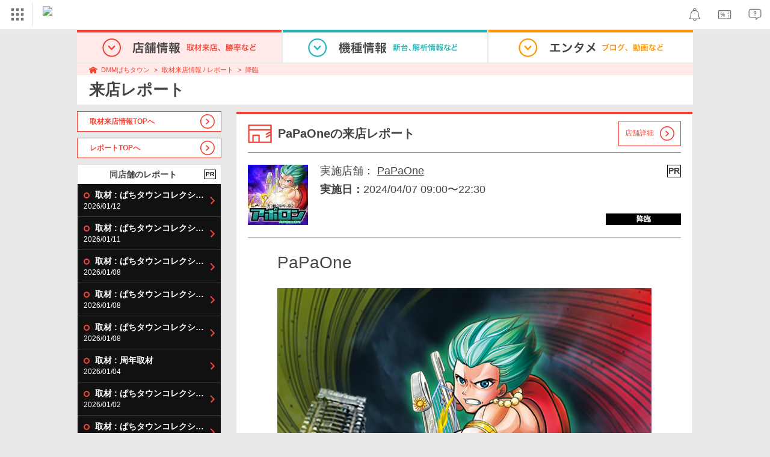

--- FILE ---
content_type: text/html; charset=UTF-8
request_url: https://p-town.dmm.com/shop_reports/228837
body_size: 11058
content:
<!DOCTYPE html>
<html class="g-html" id="to-pagetop" style="">
    <head>
                                    <title>PaPaOne(静岡県)の来店レポート(2024月04月07日)｜DMMぱちタウン</title>
                        <meta name="description" content="PaPaOneの2024月04月07日の来店レポート情報です。DMMぱちタウンでは充実した検索機能のほか、ホールの基本情報はもちろん、最新情報や新台入替情報、設置機種からデータ公開までが無料で公開中！" />
        <meta name="csrf-token" content="uBkXIGM0kzrd4PYHKHvKJw8ZTocK52XvKvvN5UiT" />
                <link rel="stylesheet" href="https://navismithapis-cdn.com/css/pc/min.css?v=76f278f3a6fdf9502c61e6bab1ba6bf67998edd2"><!-- ToDo: マーテクリリース後削除 --><style>
    .top-login {
        display: none;
    }
</style>            <script type="text/javascript" defer="defer" src="https://cdj.dap.dmm.com/dmm-c-sdk.js"></script>

<script src="https://navismithapis-cdn.com/js/tracking.js?v=76f278f3a6fdf9502c61e6bab1ba6bf67998edd2" crossorigin="anonymous" id="naviapi-tracking" data-env="prod" data-site-type="com" defer></script>
<script src="https://navismithapis-cdn.com/js/pc-tablet-global.js?v=76f278f3a6fdf9502c61e6bab1ba6bf67998edd2" crossorigin="anonymous" defer></script>
    <script
        src="https://navismithapis-cdn.com/js/notification.js?v=76f278f3a6fdf9502c61e6bab1ba6bf67998edd2"
        crossorigin="anonymous"
        id="naviapi-notification"
        data-cds-deliver-api-deliver-ids="01J7DBDWDHTHKPSE2ZEBJGKSW0"
        data-cds-deliver-api-url="https://api.cds.dmm.com/v1/delivers/list/statuses"
        defer
    >
    </script>



    <script src="https://navismithapis-cdn.com/js/banner-renderer-old.js?v=76f278f3a6fdf9502c61e6bab1ba6bf67998edd2" id="naviapi-banner" crossorigin="anonymous" data-adserver-base-url="https://cn.dap.dmm.com/deliver?s=" data-is-spa-service="false" defer></script>

    <script
        src="https://navismithapis-cdn.com/js/coupon.js?v=76f278f3a6fdf9502c61e6bab1ba6bf67998edd2"
        crossorigin="anonymous"
        id="naviapi-coupon"
        data-is-login="false"
        data-navi-bff-coupon-user-announcements-url="https://platform.dmm.com/navi/v1/coupon/user-announcements"
        defer
    >
    </script>
<script src="https://navismithapis-cdn.com/js/exchange-link-rewriter.js?v=76f278f3a6fdf9502c61e6bab1ba6bf67998edd2" crossorigin="anonymous" defer></script>
        <link rel="stylesheet" href="/pc/css/app.css?id=c99f1b3eec11dd947ce6" />
        <link rel="stylesheet" href="/shared/css/ptb_layout.css" />
        <meta property="og:type" content="article" />
        <meta property="og:site_name" content="DMMぱちタウン" />
                        <link rel="shortcut icon" type="image/vnd.microsoft.icon" href="/pc/images/favicon.ico" />

            <link rel="canonical" href="https://p-town.dmm.com/shops/shizuoka/5190/reports/228837" />
        <script>
        (function(n,i,v,r,s,c,x,z){x=window.AwsRumClient={q:[],n:n,i:i,v:v,r:r,c:c};window[n]=function(c,p){x.q.push({c:c,p:p});};z=document.createElement('script');z.async=true;z.src=s;document.head.insertBefore(z,document.head.getElementsByTagName('script')[0]);})(
            'cwr',
            '04f770ba-92c5-4a2d-9f54-6b4bc4c7d4a0',
            '1.0.0',
            'ap-northeast-1',
            'https://client.rum.us-east-1.amazonaws.com/1.19.0/cwr.js',
            {
                sessionSampleRate: 0.01 ,
                identityPoolId: "ap-northeast-1:f7722108-2fd8-4abc-87ba-95b5cebf0577" ,
                endpoint: "https://dataplane.rum.ap-northeast-1.amazonaws.com" ,
                telemetries: ["performance"] ,
                allowCookies: true ,
                enableXRay: false ,
                signing: true // If you have a public resource policy and wish to send unsigned requests please set this to false
            }
        );
    </script>
        <!-- Global site tag (gtag.js) - Google Ads: 757317757 -->
<script async src="https://www.googletagmanager.com/gtag/js?id=AW-757317757"></script>
<script>
    window.dataLayer = window.dataLayer || [];
    function gtag(){dataLayer.push(arguments);}
    gtag('js', new Date());

    gtag('config', 'AW-757317757');
</script>        <script type="text/javascript" src="//dynamic.criteo.com/js/ld/ld.js?a=108982,113043" async="true"></script>
                <!-- Facebook Pixel Code -->
<script>
    !function(f,b,e,v,n,t,s)
    {if(f.fbq)return;n=f.fbq=function(){n.callMethod?
    n.callMethod.apply(n,arguments):n.queue.push(arguments)};
    if(!f._fbq)f._fbq=n;n.push=n;n.loaded=!0;n.version='2.0';
    n.queue=[];t=b.createElement(e);t.async=!0;
    t.src=v;s=b.getElementsByTagName(e)[0];
    s.parentNode.insertBefore(t,s)}(window, document,'script',
    'https://connect.facebook.net/en_US/fbevents.js');
    fbq('init', '366217540772278');
    fbq('track', 'PageView');
</script>
<noscript><img height="1" width="1" style="display:none"  src="https://www.facebook.com/tr?id=366217540772278&ev=PageView&noscript=1"/></noscript>
<!-- End Facebook Pixel Code -->                    </head>
    <body class="schedule_reports show " style="">
        
<div id="tracking_area">
  <script type="text/javascript" async src="https://d2ezz24t9nm0vu.cloudfront.net/"></script>
  <!-- i3 tag -->
  <input id="i3_opnd" name="i3_opnd" type="hidden" value="">
  <input id="i3_vwtp" name="i3_vwtp" type="hidden" value="pc">
  <script>
    !function(a,b,c,d,e,f,g,h,i,j,k){g="DMMi3Object",h=a[g],a[g]=e,h&&(a[e]=a[h]),
    a[e]=a[e]||function(){i=arguments[arguments.length-1],"function"==typeof i&&setTimeout(
    function(b,c){return function(){a[e].q.length>b&&c()}}(a[e].q.length,i),f),a[e].q.push(
    arguments)},a[e].q=a[e].q||[],a[e].t=f,j=b.createElement(c),k=b.getElementsByTagName(c)[0],
    j.async=1,j.src=d,j.charset="utf-8",k.parentNode.insertBefore(j,k),a[e].s=~~new Date
    }(window,document,"script","//stat.i3.dmm.com/plus/tracking.js","i3",2000);
    
    i3("init","dummy");
    i3("create");
    i3("send", "view", "page");
  </script>


  <!-- merge common js -->
  
    
  <script src="https://stat.i3.dmm.com/merge_common/index.umd.js?2025028"></script>
    
  

  <!-- Tracking Object -->
  <span id="tracking_data_object"
    data-tracking-is-new-api="true"
    data-tracking-api-version="v1.0.30"
    data-tracking-user-id=""
    data-tracking-common-last-login-user-id=""
    data-tracking-common-profile-id=""
    data-tracking-common-layout="pc"
    data-tracking-page-type=""
    data-tracking-environment="production"
    data-tracking-device="pc"
    data-tracking-is-affiliate-owner="false"
    
      data-tracking-cdp-id=""
    
    data-tracking-request-domain=".dmm.com"
  ></span>

  <!-- Google Tag Manager snippet-->
  <script>
    (function(w,d,s,l,i){w[l]=w[l]||[];w[l].push({"gtm.start":
    new Date().getTime(),event:"gtm.js"});var f=d.getElementsByTagName(s)[0],
    j=d.createElement(s),dl=l!="dataLayer"?"&l="+l:"";j.async=true;j.src=
    "https://www.googletagmanager.com/gtm.js?id="+i+dl;f.parentNode.insertBefore(j,f);
    })(window,document,"script","dataLayer","GTM-PLC9LTZ"); // GTM from TagAPI
  </script>

  <!-- Google Tag Manager snippet(noscript) -->
  <noscript>
    <iframe src="https://www.googletagmanager.com/ns.html?id=GTM-PLC9LTZ" height="0" width="0" style="display:none;visibility:hidden"></iframe>
  </noscript>
</div>

        <noscript>
  <a class="_n4v1-noscript" href="https://help.dmm.com/-/detail/=/qid=10105/">JavaScriptを有効にしてください<span>設定方法はこちら</span></a>
</noscript><header class="_n4v1-header" id="_n4v1-header"><div class="navi-dmm-c-banner-tags" id="naviapi-cross-section-banner" s="CE3379B1386C330841ECED7F4F340528DA7964617DE9F5166FEF364B223CC52336FD09E4709004095DF697701B520434FDD571EDD738055FA99B96D7EFE276E0" distributionlot-key="d731cf01-098b-41e8-abf4-2d24398a40c3" data-view-type="pc"></div><div class="_n4v1-header-content-container">
    <div><div class="_n4v1-global _n4v1-header-parts">
  <span class="_n4v1-global-icon"><img src="https://navismithapis-cdn.com/img/service.svg" alt="サービス" class="_n4v1-global-icon-com" width="50" height="42"></span>
  <div class="_n4v1-global-navi">
    <div class="_n4v1-global-column">
      <a href="https://www.dmm.com" class="_n4v1-global-boxlink _n4v1-global-boxlink-com"
        data-tracking-event-name="global" data-tracking-click-common="" data-tracking-link-text="general_top">DMM.com トップへ</a>
      <ul>
        <li class="d-translate">
          <a href="https://tv.dmm.com/vod/" target="_self" class="_n4v1-global-item"
             data-tracking-event-name="global" data-tracking-click-common="" data-tracking-link-text="dmmtv">
            <img src="https://p-smith.com/service-icon/dmmtv.svg" class="_n4v1-global-item-icon" width="22" height="22" loading="lazy">
            <span class="_n4v1-global-item-text _n4v1-global-item-text-com">
              DMM TV
            </span>
          </a>
        </li>
        <li class="d-translate">
          <a href="https://book.dmm.com/" target="_self" class="_n4v1-global-item"
             data-tracking-event-name="global" data-tracking-click-common="" data-tracking-link-text="book">
            <img src="https://p-smith.com/service-icon/book.svg" class="_n4v1-global-item-icon" width="22" height="22" loading="lazy">
            <span class="_n4v1-global-item-text _n4v1-global-item-text-com">
              電子書籍
            </span>
          </a>
        </li>
        <li class="d-translate">
          <a href="https://games.dmm.com/" target="_self" class="_n4v1-global-item"
             data-tracking-event-name="global" data-tracking-click-common="" data-tracking-link-text="games">
            <img src="https://p-smith.com/service-icon/netgame.svg" class="_n4v1-global-item-icon" width="22" height="22" loading="lazy">
            <span class="_n4v1-global-item-text _n4v1-global-item-text-com">
              オンラインゲーム
            </span>
          </a>
        </li>
        <li class="d-translate">
          <a href="https://dlsoft.dmm.com/" target="_self" class="_n4v1-global-item"
             data-tracking-event-name="global" data-tracking-click-common="" data-tracking-link-text="dlsoft">
            <img src="https://p-smith.com/service-icon/pcsoft.svg" class="_n4v1-global-item-icon" width="22" height="22" loading="lazy">
            <span class="_n4v1-global-item-text _n4v1-global-item-text-com">
              PCゲーム/ソフトウェア
            </span>
          </a>
        </li>
        <li class="d-translate">
          <a href="https://onkure.dmm.com/" target="_self" class="_n4v1-global-item"
             data-tracking-event-name="global" data-tracking-click-common="" data-tracking-link-text="onkure">
            <img src="https://p-smith.com/service-icon/onkure.svg" class="_n4v1-global-item-icon" width="22" height="22" loading="lazy">
            <span class="_n4v1-global-item-text _n4v1-global-item-text-com">
              オンラインクレーンゲーム
            </span>
          </a>
        </li>
        <li class="d-translate">
          <a href="https://scratch.dmm.com/" target="_self" class="_n4v1-global-item"
             data-tracking-event-name="global" data-tracking-click-common="" data-tracking-link-text="scratch">
            <img src="https://p-smith.com/service-icon/scratch.svg" class="_n4v1-global-item-icon" width="22" height="22" loading="lazy">
            <span class="_n4v1-global-item-text _n4v1-global-item-text-com">
              スクラッチ
            </span>
          </a>
        </li>
        <li class="d-translate">
          <a href="https://www.dmm.com/mono/" target="_self" class="_n4v1-global-item"
             data-tracking-event-name="global" data-tracking-click-common="" data-tracking-link-text="mono">
            <img src="https://p-smith.com/service-icon/mono.svg" class="_n4v1-global-item-icon" width="22" height="22" loading="lazy">
            <span class="_n4v1-global-item-text _n4v1-global-item-text-com">
              通販
            </span>
          </a>
        </li>
        <li class="d-translate">
          <a href="https://factory.dmm.com/" target="_self" class="_n4v1-global-item"
             data-tracking-event-name="global" data-tracking-click-common="" data-tracking-link-text="factory">
            <img src="https://p-smith.com/service-icon/factory.svg" class="_n4v1-global-item-icon" width="22" height="22" loading="lazy">
            <span class="_n4v1-global-item-text _n4v1-global-item-text-com">
              キャラクターグッズ
            </span>
          </a>
        </li>
        <li class="d-translate">
          <a href="https://www.dmm.com/lod/" target="_self" class="_n4v1-global-item"
             data-tracking-event-name="global" data-tracking-click-common="" data-tracking-link-text="lod">
            <img src="https://p-smith.com/service-icon/lod.svg" class="_n4v1-global-item-icon" width="22" height="22" loading="lazy">
            <span class="_n4v1-global-item-text _n4v1-global-item-text-com">
              AKB48グループ
            </span>
          </a>
        </li>
        <li class="d-translate">
          <a href="https://www.dmm.com/rental/" target="_self" class="_n4v1-global-item"
             data-tracking-event-name="global" data-tracking-click-common="" data-tracking-link-text="rental">
            <img src="https://p-smith.com/service-icon/rental.svg" class="_n4v1-global-item-icon" width="22" height="22" loading="lazy">
            <span class="_n4v1-global-item-text _n4v1-global-item-text-com">
              宅配レンタル
            </span>
          </a>
        </li>
        <li class="d-translate">
          <a href="https://tossy.com/" target="_self" class="_n4v1-global-item"
             data-tracking-event-name="global" data-tracking-click-common="" data-tracking-link-text="tossy">
            <img src="https://p-smith.com/service-icon/tossy.svg" class="_n4v1-global-item-icon" width="22" height="22" loading="lazy">
            <span class="_n4v1-global-item-text _n4v1-global-item-text-com">
              ウルトラ投資アプリTOSSY
            </span>
          </a>
        </li>
        <li class="d-translate">
          <a href="https://fx.dmm.com/" target="_self" class="_n4v1-global-item"
             data-tracking-event-name="global" data-tracking-click-common="" data-tracking-link-text="fx">
            <img src="https://p-smith.com/service-icon/fx.svg" class="_n4v1-global-item-icon" width="22" height="22" loading="lazy">
            <span class="_n4v1-global-item-text _n4v1-global-item-text-com">
              FX/CFD
            </span>
          </a>
        </li>
        <li class="d-translate">
          <a href="https://kabu.dmm.com/" target="_self" class="_n4v1-global-item"
             data-tracking-event-name="global" data-tracking-click-common="" data-tracking-link-text="kabu">
            <img src="https://p-smith.com/service-icon/kabu.svg" class="_n4v1-global-item-icon" width="22" height="22" loading="lazy">
            <span class="_n4v1-global-item-text _n4v1-global-item-text-com">
              株
            </span>
          </a>
        </li>
        <li class="d-translate">
          <a href="https://banusy.dmm.com/" target="_self" class="_n4v1-global-item"
             data-tracking-event-name="global" data-tracking-click-common="" data-tracking-link-text="banusy">
            <img src="https://p-smith.com/service-icon/banusy.svg" class="_n4v1-global-item-icon" width="22" height="22" loading="lazy">
            <span class="_n4v1-global-item-text _n4v1-global-item-text-com">
              バヌーシー
            </span>
          </a>
        </li>
        <li class="d-translate">
          <a href="https://plus.dmm.com/" target="_self" class="_n4v1-global-item"
             data-tracking-event-name="global" data-tracking-click-common="" data-tracking-link-text="plus">
            <img src="https://p-smith.com/service-icon/hikari_mobile.svg" class="_n4v1-global-item-icon" width="22" height="22" loading="lazy">
            <span class="_n4v1-global-item-text _n4v1-global-item-text-com">
              光回線・モバイル
            </span>
          </a>
        </li>
        <li class="d-translate">
          <a href="https://teamlabplanets.dmm.com/" target="_blank" class="_n4v1-global-item"
            rel="noopener" data-tracking-event-name="global" data-tracking-click-common="" data-tracking-link-text="planets">
            <img src="https://p-smith.com/service-icon/planets.svg" class="_n4v1-global-item-icon" width="22" height="22" loading="lazy">
            <span class="_n4v1-global-item-text _n4v1-global-item-text-com">
              チームラボ プラネッツ
            </span>
          </a>
        </li>
      </ul>
    </div>
    <div class="_n4v1-global-column">
      <ul>
        <li class="d-translate">
          <a href="https://kariyushi-aquarium.com/" target="_blank" class="_n4v1-global-item"
            rel="noopener" data-tracking-event-name="global" data-tracking-click-common="" data-tracking-link-text="aquarium">
            <img src="https://p-smith.com/service-icon/aquarium.svg" class="_n4v1-global-item-icon" width="22" height="22" loading="lazy">
            <span class="_n4v1-global-item-text _n4v1-global-item-text-com">
              かりゆし水族館
            </span>
          </a>
        </li>
        <li class="d-translate">
          <a href="https://clinic.dmm.com/" target="_self" class="_n4v1-global-item"
             data-tracking-event-name="global" data-tracking-click-common="" data-tracking-link-text="clinic">
            <img src="https://p-smith.com/service-icon/clinic_com.svg" class="_n4v1-global-item-icon" width="22" height="22" loading="lazy">
            <span class="_n4v1-global-item-text _n4v1-global-item-text-com">
              オンラインクリニック
            </span>
          </a>
        </li>
        <li class="d-translate">
          <a href="https://lounge.dmm.com/" target="_self" class="_n4v1-global-item"
             data-tracking-event-name="global" data-tracking-click-common="" data-tracking-link-text="salon">
            <img src="https://p-smith.com/service-icon/lounge.svg" class="_n4v1-global-item-icon" width="22" height="22" loading="lazy">
            <span class="_n4v1-global-item-text _n4v1-global-item-text-com">
              オンラインサロン
            </span>
          </a>
        </li>
        <li class="d-translate">
          <a href="https://eikaiwa.dmm.com/" target="_self" class="_n4v1-global-item"
             data-tracking-event-name="global" data-tracking-click-common="" data-tracking-link-text="eikaiwa">
            <img src="https://p-smith.com/service-icon/eikaiwa.svg" class="_n4v1-global-item-icon" width="22" height="22" loading="lazy">
            <span class="_n4v1-global-item-text _n4v1-global-item-text-com">
              英会話
            </span>
          </a>
        </li>
        <li class="d-translate">
          <a href="https://web-camp.io/" target="_self" class="_n4v1-global-item"
             data-tracking-event-name="global" data-tracking-click-common="" data-tracking-link-text="webcamp">
            <img src="https://p-smith.com/service-icon/webcamp.svg" class="_n4v1-global-item-icon" width="22" height="22" loading="lazy">
            <span class="_n4v1-global-item-text _n4v1-global-item-text-com">
              プログラミングスクール
            </span>
          </a>
        </li>
        <li class="d-translate">
          <a href="https://keirin.dmm.com/" target="_self" class="_n4v1-global-item"
             data-tracking-event-name="global" data-tracking-click-common="" data-tracking-link-text="chariloto">
            <img src="https://p-smith.com/service-icon/race.svg" class="_n4v1-global-item-icon" width="22" height="22" loading="lazy">
            <span class="_n4v1-global-item-text _n4v1-global-item-text-com">
              競輪
            </span>
          </a>
        </li>
        <li class="d-translate">
          <a href="https://p-town.dmm.com/" target="_self" class="_n4v1-global-item"
             data-tracking-event-name="global" data-tracking-click-common="" data-tracking-link-text="p_town">
            <img src="https://p-smith.com/service-icon/ptown.svg" class="_n4v1-global-item-icon" width="22" height="22" loading="lazy">
            <span class="_n4v1-global-item-text _n4v1-global-item-text-com">
              パチンコ/パチスロ
            </span>
          </a>
        </li>
        <li class="d-translate">
          <a href="https://tantei.dmm.com/" target="_self" class="_n4v1-global-item"
             data-tracking-event-name="global" data-tracking-click-common="" data-tracking-link-text="tantei">
            <img src="https://p-smith.com/service-icon/tantei_com.svg" class="_n4v1-global-item-icon" width="22" height="22" loading="lazy">
            <span class="_n4v1-global-item-text _n4v1-global-item-text-com">
              探偵
            </span>
          </a>
        </li>
      </ul>
    </div>
  </div>
  <div class="_n4v1-global-navi-extention">
    <div class="_n4v1-global-column">
      <a href="https://www.dmm.com" class="_n4v1-global-boxlink _n4v1-global-boxlink-com"
        data-tracking-event-name="global" data-tracking-click-common="" data-tracking-link-text="general_top">DMM.com トップへ</a>
      <ul>
        <li class="d-translate">
          <a href="https://tv.dmm.com/vod/" target="_self" class="_n4v1-global-item"
            data-tracking-event-name="global" data-tracking-click-common="" data-tracking-link-text="dmmtv" >
            <img src="https://p-smith.com/service-icon/dmmtv.svg" class="_n4v1-global-item-icon" width="22" height="22" loading="lazy">
            <span class="_n4v1-global-item-text _n4v1-global-item-text-com">
              DMM TV
            </span>
          </a>
        </li>
        <li class="d-translate">
          <a href="https://book.dmm.com/" target="_self" class="_n4v1-global-item"
            data-tracking-event-name="global" data-tracking-click-common="" data-tracking-link-text="book" >
            <img src="https://p-smith.com/service-icon/book.svg" class="_n4v1-global-item-icon" width="22" height="22" loading="lazy">
            <span class="_n4v1-global-item-text _n4v1-global-item-text-com">
              電子書籍
            </span>
          </a>
        </li>
        <li class="d-translate">
          <a href="https://games.dmm.com/" target="_self" class="_n4v1-global-item"
            data-tracking-event-name="global" data-tracking-click-common="" data-tracking-link-text="games" >
            <img src="https://p-smith.com/service-icon/netgame.svg" class="_n4v1-global-item-icon" width="22" height="22" loading="lazy">
            <span class="_n4v1-global-item-text _n4v1-global-item-text-com">
              オンラインゲーム
            </span>
          </a>
        </li>
        <li class="d-translate">
          <a href="https://dlsoft.dmm.com/" target="_self" class="_n4v1-global-item"
            data-tracking-event-name="global" data-tracking-click-common="" data-tracking-link-text="dlsoft" >
            <img src="https://p-smith.com/service-icon/pcsoft.svg" class="_n4v1-global-item-icon" width="22" height="22" loading="lazy">
            <span class="_n4v1-global-item-text _n4v1-global-item-text-com">
              PCゲーム/ソフトウェア
            </span>
          </a>
        </li>
        <li class="d-translate">
          <a href="https://onkure.dmm.com/" target="_self" class="_n4v1-global-item"
            data-tracking-event-name="global" data-tracking-click-common="" data-tracking-link-text="onkure" >
            <img src="https://p-smith.com/service-icon/onkure.svg" class="_n4v1-global-item-icon" width="22" height="22" loading="lazy">
            <span class="_n4v1-global-item-text _n4v1-global-item-text-com">
              オンラインクレーンゲーム
            </span>
          </a>
        </li>
        <li class="d-translate">
          <a href="https://scratch.dmm.com/" target="_self" class="_n4v1-global-item"
            data-tracking-event-name="global" data-tracking-click-common="" data-tracking-link-text="scratch" >
            <img src="https://p-smith.com/service-icon/scratch.svg" class="_n4v1-global-item-icon" width="22" height="22" loading="lazy">
            <span class="_n4v1-global-item-text _n4v1-global-item-text-com">
              スクラッチ
            </span>
          </a>
        </li>
        <li class="d-translate">
          <a href="https://www.dmm.com/mono/" target="_self" class="_n4v1-global-item"
            data-tracking-event-name="global" data-tracking-click-common="" data-tracking-link-text="mono" >
            <img src="https://p-smith.com/service-icon/mono.svg" class="_n4v1-global-item-icon" width="22" height="22" loading="lazy">
            <span class="_n4v1-global-item-text _n4v1-global-item-text-com">
              通販
            </span>
          </a>
        </li>
        <li class="d-translate">
          <a href="https://factory.dmm.com/" target="_self" class="_n4v1-global-item"
            data-tracking-event-name="global" data-tracking-click-common="" data-tracking-link-text="factory" >
            <img src="https://p-smith.com/service-icon/factory.svg" class="_n4v1-global-item-icon" width="22" height="22" loading="lazy">
            <span class="_n4v1-global-item-text _n4v1-global-item-text-com">
              キャラクターグッズ
            </span>
          </a>
        </li>
        <li class="d-translate">
          <a href="https://www.dmm.com/lod/" target="_self" class="_n4v1-global-item"
            data-tracking-event-name="global" data-tracking-click-common="" data-tracking-link-text="lod" >
            <img src="https://p-smith.com/service-icon/lod.svg" class="_n4v1-global-item-icon" width="22" height="22" loading="lazy">
            <span class="_n4v1-global-item-text _n4v1-global-item-text-com">
              AKB48グループ
            </span>
          </a>
        </li>
        <li class="d-translate">
          <a href="https://www.dmm.com/rental/" target="_self" class="_n4v1-global-item"
            data-tracking-event-name="global" data-tracking-click-common="" data-tracking-link-text="rental" >
            <img src="https://p-smith.com/service-icon/rental.svg" class="_n4v1-global-item-icon" width="22" height="22" loading="lazy">
            <span class="_n4v1-global-item-text _n4v1-global-item-text-com">
              宅配レンタル
            </span>
          </a>
        </li>
        <li class="d-translate">
          <a href="https://tossy.com/" target="_self" class="_n4v1-global-item"
            data-tracking-event-name="global" data-tracking-click-common="" data-tracking-link-text="tossy" >
            <img src="https://p-smith.com/service-icon/tossy.svg" class="_n4v1-global-item-icon" width="22" height="22" loading="lazy">
            <span class="_n4v1-global-item-text _n4v1-global-item-text-com">
              ウルトラ投資アプリTOSSY
            </span>
          </a>
        </li>
        <li class="d-translate">
          <a href="https://fx.dmm.com/" target="_self" class="_n4v1-global-item"
            data-tracking-event-name="global" data-tracking-click-common="" data-tracking-link-text="fx" >
            <img src="https://p-smith.com/service-icon/fx.svg" class="_n4v1-global-item-icon" width="22" height="22" loading="lazy">
            <span class="_n4v1-global-item-text _n4v1-global-item-text-com">
              FX/CFD
            </span>
          </a>
        </li>
        <li class="d-translate">
          <a href="https://kabu.dmm.com/" target="_self" class="_n4v1-global-item"
            data-tracking-event-name="global" data-tracking-click-common="" data-tracking-link-text="kabu" >
            <img src="https://p-smith.com/service-icon/kabu.svg" class="_n4v1-global-item-icon" width="22" height="22" loading="lazy">
            <span class="_n4v1-global-item-text _n4v1-global-item-text-com">
              株
            </span>
          </a>
        </li>
        <li class="d-translate">
          <a href="https://banusy.dmm.com/" target="_self" class="_n4v1-global-item"
            data-tracking-event-name="global" data-tracking-click-common="" data-tracking-link-text="banusy" >
            <img src="https://p-smith.com/service-icon/banusy.svg" class="_n4v1-global-item-icon" width="22" height="22" loading="lazy">
            <span class="_n4v1-global-item-text _n4v1-global-item-text-com">
              バヌーシー
            </span>
          </a>
        </li>
        <li class="d-translate">
          <a href="https://plus.dmm.com/" target="_self" class="_n4v1-global-item"
            data-tracking-event-name="global" data-tracking-click-common="" data-tracking-link-text="plus" >
            <img src="https://p-smith.com/service-icon/hikari_mobile.svg" class="_n4v1-global-item-icon" width="22" height="22" loading="lazy">
            <span class="_n4v1-global-item-text _n4v1-global-item-text-com">
              光回線・モバイル
            </span>
          </a>
        </li>
        <li class="d-translate">
          <a href="https://teamlabplanets.dmm.com/" target="_blank" class="_n4v1-global-item"
            data-tracking-event-name="global" data-tracking-click-common="" data-tracking-link-text="planets" rel="noopener">
            <img src="https://p-smith.com/service-icon/planets.svg" class="_n4v1-global-item-icon" width="22" height="22" loading="lazy">
            <span class="_n4v1-global-item-text _n4v1-global-item-text-com">
              チームラボ プラネッツ
            </span>
          </a>
        </li>
      </ul>
    </div>
    <div class="_n4v1-global-column">
      <ul>
        <li class="d-translate">
          <a href="https://kariyushi-aquarium.com/" target="_blank" class="_n4v1-global-item"
            data-tracking-event-name="global" data-tracking-click-common="" data-tracking-link-text="aquarium" rel="noopener">
            <img src="https://p-smith.com/service-icon/aquarium.svg" class="_n4v1-global-item-icon" width="22" height="22" loading="lazy">
            <span class="_n4v1-global-item-text _n4v1-global-item-text-com">
              かりゆし水族館
            </span>
          </a>
        </li>
        <li class="d-translate">
          <a href="https://clinic.dmm.com/" target="_self" class="_n4v1-global-item"
            data-tracking-event-name="global" data-tracking-click-common="" data-tracking-link-text="clinic" >
            <img src="https://p-smith.com/service-icon/clinic_com.svg" class="_n4v1-global-item-icon" width="22" height="22" loading="lazy">
            <span class="_n4v1-global-item-text _n4v1-global-item-text-com">
              オンラインクリニック
            </span>
          </a>
        </li>
        <li class="d-translate">
          <a href="https://lounge.dmm.com/" target="_self" class="_n4v1-global-item"
            data-tracking-event-name="global" data-tracking-click-common="" data-tracking-link-text="salon" >
            <img src="https://p-smith.com/service-icon/lounge.svg" class="_n4v1-global-item-icon" width="22" height="22" loading="lazy">
            <span class="_n4v1-global-item-text _n4v1-global-item-text-com">
              オンラインサロン
            </span>
          </a>
        </li>
        <li class="d-translate">
          <a href="https://eikaiwa.dmm.com/" target="_self" class="_n4v1-global-item"
            data-tracking-event-name="global" data-tracking-click-common="" data-tracking-link-text="eikaiwa" >
            <img src="https://p-smith.com/service-icon/eikaiwa.svg" class="_n4v1-global-item-icon" width="22" height="22" loading="lazy">
            <span class="_n4v1-global-item-text _n4v1-global-item-text-com">
              英会話
            </span>
          </a>
        </li>
        <li class="d-translate">
          <a href="https://web-camp.io/" target="_self" class="_n4v1-global-item"
            data-tracking-event-name="global" data-tracking-click-common="" data-tracking-link-text="webcamp" >
            <img src="https://p-smith.com/service-icon/webcamp.svg" class="_n4v1-global-item-icon" width="22" height="22" loading="lazy">
            <span class="_n4v1-global-item-text _n4v1-global-item-text-com">
              プログラミングスクール
            </span>
          </a>
        </li>
        <li class="d-translate">
          <a href="https://keirin.dmm.com/" target="_self" class="_n4v1-global-item"
            data-tracking-event-name="global" data-tracking-click-common="" data-tracking-link-text="chariloto" >
            <img src="https://p-smith.com/service-icon/race.svg" class="_n4v1-global-item-icon" width="22" height="22" loading="lazy">
            <span class="_n4v1-global-item-text _n4v1-global-item-text-com">
              競輪
            </span>
          </a>
        </li>
        <li class="d-translate">
          <a href="https://p-town.dmm.com/" target="_self" class="_n4v1-global-item"
            data-tracking-event-name="global" data-tracking-click-common="" data-tracking-link-text="p_town" >
            <img src="https://p-smith.com/service-icon/ptown.svg" class="_n4v1-global-item-icon" width="22" height="22" loading="lazy">
            <span class="_n4v1-global-item-text _n4v1-global-item-text-com">
              パチンコ/パチスロ
            </span>
          </a>
        </li>
        <li class="d-translate">
          <a href="https://tantei.dmm.com/" target="_self" class="_n4v1-global-item"
            data-tracking-event-name="global" data-tracking-click-common="" data-tracking-link-text="tantei" >
            <img src="https://p-smith.com/service-icon/tantei_com.svg" class="_n4v1-global-item-icon" width="22" height="22" loading="lazy">
            <span class="_n4v1-global-item-text _n4v1-global-item-text-com">
              探偵
            </span>
          </a>
        </li>
      </ul>
    </div>
  </div>
</div><a href="https://p-town.dmm.com/" class="_n4v1-logo _n4v1-header-parts _n4v1-header-parts-point-balance-ph3">
    <img src="https://p-smith.com/logo/ptown_com.svg" alt="DMMぱちタウン">
  </a></div>
    <div class="_n4v1-header-right">
<a id="naviapi-notification-icon" class="_n4v1-notification _n4v1-header-parts _n4v1-header-parts-point-balance-ph3" href="https://notification.dmm.com/" data-tracking-event-name="notification" data-tracking-click-common=""><img src="https://navismithapis-cdn.com/img/notification.svg" alt="お知らせ" class="_n4v1-header-icon-img" width="38" height="38"><div id="naviapi-notification-badge" class="_n4v1-notification-badge-base"></div>
</a>
<a id="naviapi-coupon-icon"
  class="_n4v1-coupon _n4v1-header-parts _n4v1-header-parts-point-balance-ph3"
  href="https://coupon.dmm.com/"
  data-tracking-event-name="coupon"
  data-tracking-click-common="">
  <img src="https://navismithapis-cdn.com/img/coupon.svg" alt="クーポン" class="_n4v1-header-icon-img" width="38" height="38">
</a>
<a class="_n4v1-help _n4v1-header-parts _n4v1-header-parts-point-balance-ph3" href="https://help.dmm.com/"><img src="https://navismithapis-cdn.com/img/help.svg" alt="ヘルプ" class="_n4v1-header-icon-img" width="38" height="38"></a></div>
  </div>
</header>
        

        
        <div class="o-layout">
            <div class="wrapper">
                <header>
                    <nav>
                        <ul class="global-nav">
                            <li class="item -current">
                                <div class="tab">
                                    <img class="img" src="/pc/images/components/global-nav/shop.png" width="340" height="162" alt="店舗情報 取材来店、勝率など">
                                </div>
                                <ul class="menu -shop">
    <li class="item"><a class="link" href="/shops">
        <p class="title">店舗・設置店を探す</p>
    </a></li>
    <li class="item"><a class="link" href="/schedules">
        <p class="title">取材来店情報</p>
    </a></li>
    <li class="item"><a class="link" href="/shop_reports">
        <p class="title">来店レポート</p>
    </a></li>
    <li class="item"><a class="link" href="/rankings/shops">
        <p class="title">勝率ランキング</p>
    </a></li>
    <li class="item"><a class="link" href="/staffs">
        <p class="title">看板スタッフ</p>
    </a></li>
    <li class="item"><a class="link" href="/shops/open">
        <p class="title">グランドオープン・新装開店</p>
    </a></li>
</ul>                            </li>
                            <li class="item ">
                                <div class="tab">
                                    <img class="img" src="/pc/images/components/global-nav/machine.png" width="340" height="162" alt="機種情報 新台、解析情報など">
                                </div>
                                <ul class="menu -machine">
    <li class="item"><a class="link" href="/machines">
        <p class="title">機種情報トップ</p>
    </a></li>
    <li class="item"><a class="link" href="/machines/new_calendar">
        <p class="title">新台カレンダー</p>
    </a></li>
    <li class="item"><a class="link" href="/ceilings">
        <p class="title">天井情報</p>
    </a></li>
    <li class="item"><a class="link" href="/machine_borders">
        <p class="title">ボーダー情報</p>
    </a></li>
    <li class="item"><a class="link" href="/rankings/machines/slot">
        <p class="title">勝率ランキング</p>
    </a></li>
    <li class="item"><a class="link" href="/assays">
        <p class="title">検定情報</p>
    </a></li>
    <li class="item"><a class="link" href="/makers">
        <p class="title">メーカー一覧</p>
    </a></li>
</ul>                            </li>
                            <li class="item ">
                                <div class="tab">
                                    <img class="img" src="/pc/images/components/global-nav/entertainment.png" width="340" height="162" alt="エンタメ ブログ、動画など">
                                </div>
                                <ul class="menu -entertainment">
    <li class="item"><a class="link" href="/specials">
        <p class="title">特集</p>
    </a></li>
    <li class="item"><a class="link" href="/free_movies">
        <p class="title">動画</p>
    </a></li>
    <li class="item"><a class="link" href="/writers">
        <p class="title">ブログ</p>
    </a></li>
    <li class="item"><a class="link" href="https://p-town.specials.dmm.com/shopping/pachitown_mall/">
        <p class="title">ぱちモ！</p>
    </a></li>
    <li class="item"><a class="link" href="/communities">
            <p class="title">コミュニティ</p>
    </a></li>
    <li class="item">
        <a class="link" href="/specials/news">
            <p class="title">業界ニュース</p>
        </a>
    </li>
</ul>
                            </li>
                        </ul>
                    </nav>
                </header>

                
                                    <ul class="breadcrumb-list -shop">
                        <li class="item"><a class="link" href="/">
                            <img class="icon" src="/pc/images/components/breadcrumb-list/icon_home_shop.png" alt="home" width="14" height="11">
                            <span class="sitename">DMMぱちタウン</span>
                        </a></li>
                                                    <li class="item">
                                                                                                                    <a class="link" href="/shop_reports">取材来店情報 / レポート</a>
                                                                                                    </li>
                                                    <li class="item">
                                                                                                                    <a class="link">降臨</a>
                                                                                                            </li>
                                            </ul>
                
                
                
                
                                    <div class="page-title">
                        <p class="title">来店レポート</p>
                    </div>
                
                
                
                <div class="o-container">
                    
                    
                                            <aside class="sidebar">
                                <div class="sidebar-box">
        <a class="default-button -shop -sidebar" href="/schedules">
            <p class="title">取材来店情報TOPへ</p>
            <img src="/pc/images/button/ico_arrow_shop.png" alt="icon" class="icon -float">
        </a>
    </div>

    <div class="sidebar-box">
        <a class="default-button -shop -sidebar" href="/shop_reports">
            <p class="title">レポートTOPへ</p>
            <img src="/pc/images/button/ico_arrow_shop.png" alt="icon" class="icon -float">
        </a>
    </div>

    
            <div class="sidebar-box -withborder">
            <div class="sidebar-title">
                <p class="title">同店舗のレポート</p>
                <p class="badge">PR</p>
            </div>
            <ul class="sidebar-menu">
                                    <li class="item -primary"><a class="link" href="/shop_reports/461392">
                        <div class="contents">
                            <p class="title">
                                <i class="circle"></i>
                                <span class="_ellipsis">
                                    取材
                                                                            :
                                                                        ぱちタウンコレクション
                                </span>
                            </p>
                            <p class="date">2026/01/12</p>
                        </div>
                        <i class="arrow"></i>
                    </a></li>
                                    <li class="item -primary"><a class="link" href="/shop_reports/461390">
                        <div class="contents">
                            <p class="title">
                                <i class="circle"></i>
                                <span class="_ellipsis">
                                    取材
                                                                            :
                                                                        ぱちタウンコレクション
                                </span>
                            </p>
                            <p class="date">2026/01/11</p>
                        </div>
                        <i class="arrow"></i>
                    </a></li>
                                    <li class="item -primary"><a class="link" href="/shop_reports/461386">
                        <div class="contents">
                            <p class="title">
                                <i class="circle"></i>
                                <span class="_ellipsis">
                                    取材
                                                                            :
                                                                        ぱちタウンコレクション
                                </span>
                            </p>
                            <p class="date">2026/01/08</p>
                        </div>
                        <i class="arrow"></i>
                    </a></li>
                                    <li class="item -primary"><a class="link" href="/shop_reports/461387">
                        <div class="contents">
                            <p class="title">
                                <i class="circle"></i>
                                <span class="_ellipsis">
                                    取材
                                                                            :
                                                                        ぱちタウンコレクション
                                </span>
                            </p>
                            <p class="date">2026/01/08</p>
                        </div>
                        <i class="arrow"></i>
                    </a></li>
                                    <li class="item -primary"><a class="link" href="/shop_reports/461389">
                        <div class="contents">
                            <p class="title">
                                <i class="circle"></i>
                                <span class="_ellipsis">
                                    取材
                                                                            :
                                                                        ぱちタウンコレクション
                                </span>
                            </p>
                            <p class="date">2026/01/08</p>
                        </div>
                        <i class="arrow"></i>
                    </a></li>
                                    <li class="item -primary"><a class="link" href="/shop_reports/457428">
                        <div class="contents">
                            <p class="title">
                                <i class="circle"></i>
                                <span class="_ellipsis">
                                    取材
                                                                            :
                                                                        周年取材
                                </span>
                            </p>
                            <p class="date">2026/01/04</p>
                        </div>
                        <i class="arrow"></i>
                    </a></li>
                                    <li class="item -primary"><a class="link" href="/shop_reports/457425">
                        <div class="contents">
                            <p class="title">
                                <i class="circle"></i>
                                <span class="_ellipsis">
                                    取材
                                                                            :
                                                                        ぱちタウンコレクション
                                </span>
                            </p>
                            <p class="date">2026/01/02</p>
                        </div>
                        <i class="arrow"></i>
                    </a></li>
                                    <li class="item -primary"><a class="link" href="/shop_reports/457426">
                        <div class="contents">
                            <p class="title">
                                <i class="circle"></i>
                                <span class="_ellipsis">
                                    取材
                                                                            :
                                                                        ぱちタウンコレクション
                                </span>
                            </p>
                            <p class="date">2026/01/02</p>
                        </div>
                        <i class="arrow"></i>
                    </a></li>
                                    <li class="item -primary"><a class="link" href="/shop_reports/457427">
                        <div class="contents">
                            <p class="title">
                                <i class="circle"></i>
                                <span class="_ellipsis">
                                    取材
                                                                            :
                                                                        ぱちタウンコレクション
                                </span>
                            </p>
                            <p class="date">2026/01/02</p>
                        </div>
                        <i class="arrow"></i>
                    </a></li>
                                    <li class="item -primary"><a class="link" href="/shop_reports/457423">
                        <div class="contents">
                            <p class="title">
                                <i class="circle"></i>
                                <span class="_ellipsis">
                                    取材
                                                                            :
                                                                        神器
                                </span>
                            </p>
                            <p class="date">2026/01/01</p>
                        </div>
                        <i class="arrow"></i>
                    </a></li>
                            </ul>
        </div>
    
            <div class="sidebar-box -right">
            <p class="block">
                <a class="link" href="/shop_reports?shop_id=5190">もっと見る</a>
            </p>
        </div>
                            </aside>
                    
                    <main class="main">
                            <div class="default-box -shop">
    <div class="c-h2 -shop -with-border">
        <span class="icon"><img src="/pc/images/icons/shop_shop.png" alt="icon"></span>
        <h1 class="title">PaPaOneの来店レポート</h1>
                    <a class="button" href="/shops/shizuoka/5190">店舗詳細</a>
            </div>

    <div class="report-feature">
        <div class="unit">
            <div class="thumb">
                <div class="image-center" style="height: 100px;">
                    <img class="img lazyload" data-src="https://cdn.p-town.dmm.com/schedule/228837/fit-in/150x0/filters:format(webp):no_upscale()/banner.jpg?t=1711897641" alt="PaPaOne" onerror="this.src=&#039;/shared/images/thumbnail/now_printing.jpg&#039;; this.dataset.withError=1; this.parentNode.classList.add(&#039;-withborder&#039;);">
                </div>
            </div>
            <div class="contents">
                <p class="shop">
                    <span class="container">
                        <span class="label">実施店舗：</span>
                        <a class="textlink" href="/shops/shizuoka/5190">PaPaOne</a>
                    </span>
                    <span class="badge">PR</span>
                </p>
                <p class="date"><span class="label">実施日：</span>2024/04/07 09:00〜22:30</p>
            </div>
            <div class="category">
                <p class="text-icon" style="background-color: #000000">
                    降臨
                </p>
            </div>
        </div>
    </div>

    
    
                    <div class="wysiwyg-box">
<p><span style="font-size: 21pt;">PaPaOne</span></p>
<p style="text-align: center;"><span style="font-size: 21pt;"><img src="/shared/images/thumbnail/now_printing.jpg" alt="" width="640" height="640" data-src="https://cdn.p-town.dmm.com/editor/27_%E9%99%8D%E8%87%A8%E3%82%B7%E3%83%AA%E3%83%BC%E3%82%BA/2024%E5%B9%B4/04%E6%9C%88/07%E6%97%A5/01_PaPaOne/000.png" onerror='this.src="/shared/images/thumbnail/no_image.jpg"' class=" lazyload"></span></p>
<p><span style="font-size: 21pt;">4&#26376;7&#26085;&#12398;&#12300;PaPaOne&#12301;&#12395;&#33310;&#12356;&#38477;&#12426;&#12383;&#12398;&#12399;&#12450;&#12509;&#12525;&#12531;&#12290;</span></p>
<p><span style="font-size: 21pt;">&#12395;&#12366;&#12431;&#12356;&#12395;&#21253;&#12414;&#12428;&#12383;&#12507;&#12540;&#12523;&#12391;&#12289;&#38477;&#33256;&#12471;&#12522;&#12540;&#12474;&#12434;&#12362;&#12371;&#12394;&#12387;&#12383;&#12290;</span></p>
<p>&nbsp;</p>
<p style="text-align: center;"><span style="font-size: 21pt;"><img src="/shared/images/thumbnail/now_printing.jpg" alt="" width="640" height="747" data-src="https://cdn.p-town.dmm.com/editor/27_%E9%99%8D%E8%87%A8%E3%82%B7%E3%83%AA%E3%83%BC%E3%82%BA/2024%E5%B9%B4/04%E6%9C%88/07%E6%97%A5/01_PaPaOne/001.png" onerror='this.src="/shared/images/thumbnail/no_image.jpg"' class=" lazyload"></span></p>
<p style="text-align: center;"><span style="font-size: 21pt;"><img src="/shared/images/thumbnail/now_printing.jpg" alt="" width="640" height="674" data-src="https://cdn.p-town.dmm.com/editor/27_%E9%99%8D%E8%87%A8%E3%82%B7%E3%83%AA%E3%83%BC%E3%82%BA/2024%E5%B9%B4/04%E6%9C%88/07%E6%97%A5/01_PaPaOne/002.png" onerror='this.src="/shared/images/thumbnail/no_image.jpg"' class=" lazyload"></span></p>
<p><span style="font-size: 21pt;">&#12508;&#12540;&#12490;&#12473;&#12479;&#12452;&#12503;&#12398;&#12354;&#12385;&#12371;&#12385;&#12395;&#31505;&#38996;&#12364;&#24195;&#12364;&#12426;&#12289;&#38640;&#22258;&#27671;&#12399;&#26126;&#12427;&#12356;&#12290;</span></p>
<p><span style="font-size: 21pt;">&#12302;&#12450;&#12452;&#12512;&#12472;&#12515;&#12464;&#12521;&#12540;EX&#12303;&#12399;&#12392;&#12367;&#12395;&#27005;&#12375;&#12370;&#12394;&#12503;&#12524;&#12452;&#12516;&#12540;&#12364;&#22810;&#12367;&#12289;&#12402;&#12392;&#12365;&#12431;&#30446;&#31435;&#12387;&#12390;&#12356;&#12383;&#12290;</span></p>
<p><span style="font-size: 21pt;">1&#26085;&#12434;&#36890;&#12375;&#12383;&#12487;&#12540;&#12479;&#12434;&#12415;&#12427;&#12392;&#12289;732&#30058;&#21488;&#12420;776&#30058;&#21488;&#12394;&#12393;&#12364;&#12503;&#12521;&#12473;pt&#12434;&#35352;&#37682;&#12375;&#12383;&#12290;</span></p>
<p>&nbsp;</p>
<p style="text-align: center;"><span style="font-size: 21pt;"><img src="/shared/images/thumbnail/now_printing.jpg" alt="" width="640" height="301" data-src="https://cdn.p-town.dmm.com/editor/27_%E9%99%8D%E8%87%A8%E3%82%B7%E3%83%AA%E3%83%BC%E3%82%BA/2024%E5%B9%B4/04%E6%9C%88/07%E6%97%A5/01_PaPaOne/003.png" onerror='this.src="/shared/images/thumbnail/no_image.jpg"' class=" lazyload"></span></p>
<p style="text-align: center;"><span style="font-size: 21pt;"><img src="/shared/images/thumbnail/now_printing.jpg" alt="" width="640" height="375" data-src="https://cdn.p-town.dmm.com/editor/27_%E9%99%8D%E8%87%A8%E3%82%B7%E3%83%AA%E3%83%BC%E3%82%BA/2024%E5%B9%B4/04%E6%9C%88/07%E6%97%A5/01_PaPaOne/004.png" onerror='this.src="/shared/images/thumbnail/no_image.jpg"' class=" lazyload"></span></p>
<p><span style="font-size: 21pt;">&#12302;&#12468;&#12540;&#12468;&#12540;&#12472;&#12515;&#12464;&#12521;&#12540;3&#12303;&#12391;&#12399;&#12289;691&#30058;&#21488;&#12392;692&#30058;&#21488;&#12364;&#12503;&#12521;&#12473;pt&#12290;</span></p>
<p><span style="font-size: 21pt;">&#12302;&#12510;&#12452;&#12472;&#12515;&#12464;&#12521;&#12540;&#8548;&#12303;&#12398;728&#30058;&#21488;&#12420;729&#30058;&#21488;&#12289;785&#30058;&#21488;&#12418;&#12503;&#12521;&#12473;pt&#12434;&#35352;&#37682;&#12290;</span></p>
<p><span style="font-size: 21pt;">&#28382;&#22312;&#26178;&#12395;&#24863;&#12376;&#12383;&#27963;&#27671;&#12399;&#22823;&#12365;&#12367;&#12289;&#12503;&#12524;&#12452;&#12516;&#12540;&#12398;&#28288;&#36275;&#24230;&#12398;&#39640;&#12373;&#12434;&#29289;&#35486;&#12387;&#12390;&#12356;&#12427;&#12424;&#12358;&#12395;&#24605;&#12360;&#12383;&#12290;</span></p>
<p>&nbsp;</p>
<p style="text-align: center;"><span style="font-size: 21pt;"><img src="/shared/images/thumbnail/now_printing.jpg" alt="" width="640" height="674" data-src="https://cdn.p-town.dmm.com/editor/27_%E9%99%8D%E8%87%A8%E3%82%B7%E3%83%AA%E3%83%BC%E3%82%BA/2024%E5%B9%B4/04%E6%9C%88/07%E6%97%A5/01_PaPaOne/005.png" onerror='this.src="/shared/images/thumbnail/no_image.jpg"' class=" lazyload"></span></p>
<p><span style="font-size: 21pt;">&#12302;&#12491;&#12517;&#12540;&#12466;&#12483;&#12479;&#12540;&#12510;&#12454;&#12473;&#12303;&#12395;&#24195;&#12364;&#12387;&#12390;&#12356;&#12427;&#12395;&#12366;&#12420;&#12363;&#12394;&#20809;&#26223;&#12395;&#12418;&#30446;&#12434;&#12402;&#12363;&#12428;&#12383;&#12290;</span></p>
<p><span style="font-size: 21pt;">&#26368;&#32066;&#30340;&#12395;&#12399;513&#30058;&#21488;&#12392;514&#30058;&#21488;&#12364;&#12503;&#12521;&#12473;pt&#12434;&#35352;&#37682;&#12290;</span></p>
<p><span style="font-size: 21pt;">&#12503;&#12521;&#12473;pt&#12398;&#21488;&#12399;&#12289;&#12302;&#26032;&#12495;&#12490;&#12499;&#12303;&#12392;&#12302;&#12491;&#12517;&#12540;&#12497;&#12523;&#12469;&#12540;SP&#8546;&#12303;&#12395;&#12418;&#12354;&#12387;&#12383;&#12290;</span></p>
<p><span style="font-size: 21pt;">&nbsp;</span></p>
<p>&nbsp;</p>
<p><span style="font-size: 21pt;">&#12508;&#12540;&#12490;&#12473;&#12479;&#12452;&#12503;&#12434;&#20013;&#24515;&#12395;&#12289;&#12383;&#12367;&#12373;&#12435;&#12398;&#33775;&#12420;&#12363;&#12394;&#12471;&#12540;&#12531;&#12434;&#30446;&#25731;&#12290;</span></p>
<p><span style="font-size: 21pt;">&#12376;&#12387;&#12367;&#12426;&#12392;&#36938;&#25216;&#12434;&#27005;&#12375;&#12435;&#12391;&#12356;&#12427;&#23039;&#12418;&#12354;&#12426;&#12289;&#20805;&#23455;&#12375;&#12383;&#26178;&#38291;&#12434;&#36942;&#12372;&#12379;&#12390;&#12356;&#12427;&#12371;&#12392;&#12364;&#12358;&#12363;&#12364;&#12360;&#12383;&#12290;</span></p>
<p><span style="font-size: 21pt;">&#12300;PaPaOne&#12301;&#12395;&#12399;&#39749;&#21147;&#30340;&#12395;&#26144;&#12427;&#22580;&#25152;&#12364;&#22810;&#25968;&#12290;&#24215;&#20869;&#12434;&#12414;&#12431;&#12387;&#12390;&#12356;&#12367;&#12394;&#12363;&#12391;&#12289;&#12473;&#12486;&#12461;&#12394;&#12507;&#12540;&#12523;&#12384;&#12392;&#24863;&#12376;&#12383;&#12290;</span></p>
<p>&nbsp;</p>
<p><span style="font-size: 21pt;">&#8251;&#12394;&#12362;&#12289;&#26412;&#35352;&#20107;&#20013;&#12398;&#12487;&#12540;&#12479;&#12399;&#20840;&#12390;DMM&#12401;&#12385;&#12479;&#12454;&#12531;&#12398;&#29420;&#33258;&#35519;&#26619;&#12395;&#12424;&#12427;&#12418;&#12398;&#12391;&#12377;</span></p>

</div>
    
    </div>

<section class="default-box -shop">
        <h2 class="c-h2 -shop -with-border">
            <span class="icon"><img src="/pc/images/icons/related_info_shop.png" alt=""></span>
            <p class="title">このレポートの関連情報</p>
        </h2>
                    
            <section class="spacebody">
        <h3 class="c-h3 -shop">
            <span class="icon"><img src="/pc/images/icons/shop_shop.png" alt=""></span>
            <p class="title">関連する店舗</p>
        </h3>

        <ul class="list-units -wrap -of2">
                                                <li class="unit"><a class="link" href="/shops/shizuoka/5190">
                            <div class="contents -gap10">
                                <div class="cell -w90">
                                    <div class="thumb">
                                        <div class="image-center" style="height: 90px">
                                            <img class="img lazyload" data-src="/upload/shop_images/5190/h150.jpg?t=1768953815"
                                                 alt="PaPaOne" onerror="this.src=&#039;/shared/images/thumbnail/now_printing.jpg&#039;; this.dataset.withError=1; this.parentNode.classList.add(&#039;-withborder&#039;);">
                                        </div>
                                    </div>
                                </div><!--/.cell-->
                                <div class="cell">
                                    <p class="title">PaPaOne</p>
                                    <p class="lead">静岡県浜松市浜名区中条1501-1</p>
                                    <p class="text"></p>
                                </div><!--/.cell-->
                            </div><!--/.contents-->
                                                        
                                                    </a></li>
                                    </ul>
    </section>
            <section class="spacebody">
        <h3 class="c-h3 -machine">
            <span class="icon"><img src="/pc/images/icons/search_by_model_machine.png" alt=""></span>
            <p class="title">関連する機種</p>
        </h3>

        <ul class="list-units -wrap -of2">
                            <li class="unit">
                    <a class="link" href="/machines/3626">
                        <div class="contents -gap10">
                            <div class="cell -w90">
                                <div class="thumb">
                                    <div class="image-center -nocenter">
                                        <img class="img lazyload" data-src="/upload/machines/3626/image.jpg?t=1768953815" alt="アイムジャグラーEX" onerror="this.src=&#039;/shared/images/thumbnail/now_printing.jpg&#039;; this.dataset.withError=1; this.parentNode.classList.add(&#039;-withborder&#039;);">
                                    </div>
                                </div>
                            </div><!--/.cell-->
                            <div class="cell">
                                <p class="title">アイムジャグラーEX</p>
                                <p class="lead _ellipsis">北電子</p>
                            </div><!--/.cell-->
                        </div><!--/.contents-->

                        
                        <div class="bottom">
                            <div class="right">
                                <span class="text-icon -relation-slot">パチスロ</span>
                            </div>
                        </div>
                    </a>
                                    </li>
                            <li class="unit">
                    <a class="link" href="/machines/3841">
                        <div class="contents -gap10">
                            <div class="cell -w90">
                                <div class="thumb">
                                    <div class="image-center -nocenter">
                                        <img class="img lazyload" data-src="/upload/machines/3841/image.jpg?t=1768953815" alt="ニューパルサーSPⅢ" onerror="this.src=&#039;/shared/images/thumbnail/now_printing.jpg&#039;; this.dataset.withError=1; this.parentNode.classList.add(&#039;-withborder&#039;);">
                                    </div>
                                </div>
                            </div><!--/.cell-->
                            <div class="cell">
                                <p class="title">ニューパルサーSPⅢ</p>
                                <p class="lead _ellipsis">山佐</p>
                            </div><!--/.cell-->
                        </div><!--/.contents-->

                        
                        <div class="bottom">
                            <div class="right">
                                <span class="text-icon -relation-slot">パチスロ</span>
                            </div>
                        </div>
                    </a>
                                    </li>
                            <li class="unit">
                    <a class="link" href="/machines/3911">
                        <div class="contents -gap10">
                            <div class="cell -w90">
                                <div class="thumb">
                                    <div class="image-center -nocenter">
                                        <img class="img lazyload" data-src="/upload/machines/3911/image.jpg?t=1768953815" alt="新ハナビ" onerror="this.src=&#039;/shared/images/thumbnail/now_printing.jpg&#039;; this.dataset.withError=1; this.parentNode.classList.add(&#039;-withborder&#039;);">
                                    </div>
                                </div>
                            </div><!--/.cell-->
                            <div class="cell">
                                <p class="title">新ハナビ</p>
                                <p class="lead _ellipsis">エレコ</p>
                            </div><!--/.cell-->
                        </div><!--/.contents-->

                        
                        <div class="bottom">
                            <div class="right">
                                <span class="text-icon -relation-slot">パチスロ</span>
                            </div>
                        </div>
                    </a>
                                    </li>
                            <li class="unit">
                    <a class="link" href="/machines/4029">
                        <div class="contents -gap10">
                            <div class="cell -w90">
                                <div class="thumb">
                                    <div class="image-center -nocenter">
                                        <img class="img lazyload" data-src="/upload/machines/4029/image.jpg?t=1768953815" alt="マイジャグラーⅤ" onerror="this.src=&#039;/shared/images/thumbnail/now_printing.jpg&#039;; this.dataset.withError=1; this.parentNode.classList.add(&#039;-withborder&#039;);">
                                    </div>
                                </div>
                            </div><!--/.cell-->
                            <div class="cell">
                                <p class="title">マイジャグラーⅤ</p>
                                <p class="lead _ellipsis">北電子</p>
                            </div><!--/.cell-->
                        </div><!--/.contents-->

                        
                        <div class="bottom">
                            <div class="right">
                                <span class="text-icon -relation-slot">パチスロ</span>
                            </div>
                        </div>
                    </a>
                                    </li>
                            <li class="unit">
                    <a class="link" href="/machines/4157">
                        <div class="contents -gap10">
                            <div class="cell -w90">
                                <div class="thumb">
                                    <div class="image-center -nocenter">
                                        <img class="img lazyload" data-src="/upload/machines/4157/image.jpg?t=1768953815" alt="ニューゲッターマウス" onerror="this.src=&#039;/shared/images/thumbnail/now_printing.jpg&#039;; this.dataset.withError=1; this.parentNode.classList.add(&#039;-withborder&#039;);">
                                    </div>
                                </div>
                            </div><!--/.cell-->
                            <div class="cell">
                                <p class="title">ニューゲッターマウス</p>
                                <p class="lead _ellipsis">エレコ</p>
                            </div><!--/.cell-->
                        </div><!--/.contents-->

                        
                        <div class="bottom">
                            <div class="right">
                                <span class="text-icon -relation-slot">パチスロ</span>
                            </div>
                        </div>
                    </a>
                                    </li>
                            <li class="unit">
                    <a class="link" href="/machines/4375">
                        <div class="contents -gap10">
                            <div class="cell -w90">
                                <div class="thumb">
                                    <div class="image-center -nocenter">
                                        <img class="img lazyload" data-src="/upload/machines/4375/image.jpg?t=1768953815" alt="ゴーゴージャグラー3" onerror="this.src=&#039;/shared/images/thumbnail/now_printing.jpg&#039;; this.dataset.withError=1; this.parentNode.classList.add(&#039;-withborder&#039;);">
                                    </div>
                                </div>
                            </div><!--/.cell-->
                            <div class="cell">
                                <p class="title">ゴーゴージャグラー3</p>
                                <p class="lead _ellipsis">北電子</p>
                            </div><!--/.cell-->
                        </div><!--/.contents-->

                        
                        <div class="bottom">
                            <div class="right">
                                <span class="text-icon -relation-slot">パチスロ</span>
                            </div>
                        </div>
                    </a>
                                    </li>
                    </ul>
    </section>
            </section>



    <section class="default-box -shop">
        <h2 class="c-h2 -shop -with-border">
            <span class="icon"><img src="/pc/images/icons/related_info_shop.png" alt="icon"></span>
            <p class="title">このレポート店舗の関連情報</p>
        </h2>
                    <h3 class="c-h3 -entertainment">
                <span class="icon"><img src="/sp/images/icons/special_entertainment.png"></span>
                <p class="title">特集</p>
            </h3>
            <div class="spacebody">
                <ul class="list-units -wrap -of2">
                                            <li class="unit"><a class="link" href="/specials/4398">
                                <div class="contents -gap10">
                                    <div class="cell -w90">
                                        <div class="thumb">
                                            <div class="image-center" style="height: 90px">
                                                <img class="img lazyload" data-src="https://cdn.p-town.dmm.com/special/4398/fit-in/240x0/filters:format(webp)/banner.jpg?t=1756187269" alt="【格付けスピリッツ】PaPaOne　8月8日(金)" onerror="this.src=&#039;/shared/images/thumbnail/now_printing.jpg&#039;; this.dataset.withError=1; this.parentNode.classList.add(&#039;-withborder&#039;);">
                                            </div>
                                        </div>
                                    </div><!--/.cell-->
                                    <div class="cell">
                                        <p class="title">【格付けスピリッツ】PaPa…</p>
                                        <p class="text">格の違いを魅せつけろ！
8月8日…</p>
                                    </div><!--/.cell-->
                                </div><!--/.contents-->
                            </a></li>
                                    </ul>
            </div>
                            </section>

                        <footer class="o-footer">
                            <div class="footer-copyright" id="target-copyright-units">
        <p class="title js-toggle" data-toggle-target="target-copyright-units" data-toggle-class="-show" data-attr-open="コピーライトを表示" data-attr-close="コピーライトを閉じる"></p>
        <ul class="items">
                            <li class="item">（C）KITA DENSHI</li>
                            <li class="item">（C）YAMASA<br />
（C）YAMASA NEXT</li>
                            <li class="item">（C）UNIVERSAL ENTERTAINMENT</li>
                    </ul>
    </div>

                            
                            
                            
                        </footer>

                    </main>
                </div>

                                
                
                
                <div class="footer-banner">
                    <img src="/_lp/paa/images/footer_banner.png" alt="" loading="lazy" />
                </div>
            </div>
        </div>

        
        <footer class="_n4v1-footer"><div class="_n4v1-subfooter">
  <div class="_n4v1-subfooter-column">
    <p>ぱちタウン ご利用ガイド</p>
    <ul>
      <li><a href="https://p-town.dmm.com/lp" target="_self"  data-tracking-event-name="footer" data-tracking-click-common="" data-tracking-link-text="">ぱちタウンアプリについて</a></li>
    </ul>
  </div>
  <div class="_n4v1-subfooter-column">
    <p>お問い合わせ・規約</p>
    <ul>
      <li><a href="https://p-town.dmm.com/terms" target="_self"  data-tracking-event-name="footer" data-tracking-click-common="" data-tracking-link-text="">ご利用規約</a></li>
      <li><a href="https://p-town.dmm.com/privacy" target="_self"  data-tracking-event-name="footer" data-tracking-click-common="" data-tracking-link-text="">個人情報の取り扱いについて</a></li>
      <li><a href="https://support.dmm.com/p-town/contact/270" target="_self"  data-tracking-event-name="footer" data-tracking-click-common="" data-tracking-link-text="">お問い合わせはこちら</a></li>
    </ul>
  </div>
  <div class="_n4v1-subfooter-column">
    <p>お得な情報</p>
    <dl>
      <dt><a href="https://mail-information.dmm.com" data-tracking-event-name="footer" data-tracking-click-common="" data-tracking-link-text="">メールマガジン</a></dt>
      <dd>お得な情報を無料でお届けします。</dd>
      <dt><a href="https://affiliate.dmm.com/" data-tracking-event-name="footer" data-tracking-click-common="" data-tracking-link-text="">DMMアフィリエイト</a></dt>
      <dd>DMMの商品を紹介して広告収入をゲット！</dd>
    </dl>
  </div>
</div><div class="_n4v1-mainfooter">
    <span><a href="https://terms.dmm.com/profile/" target="_blank" rel="nofollow noopener" data-tracking-event-name="footer" data-tracking-click-common="" data-tracking-link-text="会社概要">会社概要</a></span>
    <span><a href="https://dmm-corp.com/press/" target="_blank" rel="nofollow noopener" data-tracking-event-name="footer" data-tracking-click-common="" data-tracking-link-text="プレスリリース">プレスリリース</a></span>
    <span><a href="https://terms.dmm.com/member/" target="_self" rel="nofollow" data-tracking-event-name="footer" data-tracking-click-common="" data-tracking-link-text="会員規約">会員規約</a></span>
    <span><a href="https://terms.dmm.com/privacy/" target="_self" rel="nofollow" data-tracking-event-name="footer" data-tracking-click-common="" data-tracking-link-text="個人情報保護に関して">個人情報保護に関して</a></span>
    <span><a href="https://terms.dmm.com/commerce/" target="_self" rel="nofollow" data-tracking-event-name="footer" data-tracking-click-common="" data-tracking-link-text="特定商取引法に基づく表示">特定商取引法に基づく表示</a></span>
    <span><a href="https://dmm-corp.com/business/partnership/" target="_blank" rel="noopener" data-tracking-event-name="footer" data-tracking-click-common="" data-tracking-link-text="事業提携・事業譲渡(M&amp;A)">事業提携・事業譲渡(M&amp;A)</a></span>
    <span><a href="https://dmm-corp.com/recruit/" target="_blank" rel="noopener" data-tracking-event-name="footer" data-tracking-click-common="" data-tracking-link-text="採用情報">採用情報</a></span>
</div><div class="_n4v1-copyright">Copyright &copy; since 1998 DMM All Rights Reserved.</div></footer>

        <div class="to-pagetop" id="js-to_pagetop">
    <a href="#to-pagetop"><img src="/pc/images/components/to-pagetop/button.png" alt="このページのトップへ" width="76" height="76"></a>
</div>

        
        
        <script type="application/ld+json">
    {
        "@context": "http://schema.org",
        "@type": "BreadcrumbList",
        "itemListElement": [
                {
            "@type": "ListItem",
            "position": 1,
                    "item": {
                        "@id": "https://p-town.dmm.com",
                        "name": "DMMぱちタウン"
                    }
                }
                    ,
        {
            "@type": "ListItem",
            "position": 2,
                    "item": {
                        "@id": "https://p-town.dmm.com/shop_reports",
                        "name": "取材来店情報 / レポート"
                    }
                }
                    ,
        {
            "@type": "ListItem",
            "position": 3,
                    "item": {
                        "@id": "https://p-town.dmm.com",
                        "name": "降臨"
                    }
                }
                    ]
    }
</script>

        <script src="/pc/js/app.js?id=235c0fdcbf998453ad58"></script>
                <script type="text/javascript" class="microad_blade_track">
    <!--
    var microad_blade_jp = microad_blade_jp || { 'params' : new Array(), 'complete_map' : new Object() };
    (function() {
        var param = {'co_account_id' : '20087', 'group_id' : '', 'country_id' : '1', 'ver' : '2.1.0'};
        microad_blade_jp.params.push(param);

        var src = (location.protocol == 'https:')
            ? 'https://d-cache.microad.jp/js/blade_track_jp.js' : 'http://d-cache.microad.jp/js/blade_track_jp.js';

        var bs = document.createElement('script');
        bs.type = 'text/javascript'; bs.async = true;
        bs.charset = 'utf-8'; bs.src = src;

        var s = document.getElementsByTagName('script')[0];
        s.parentNode.insertBefore(bs, s);
    })();
    -->
</script>
    </body>
</html>
